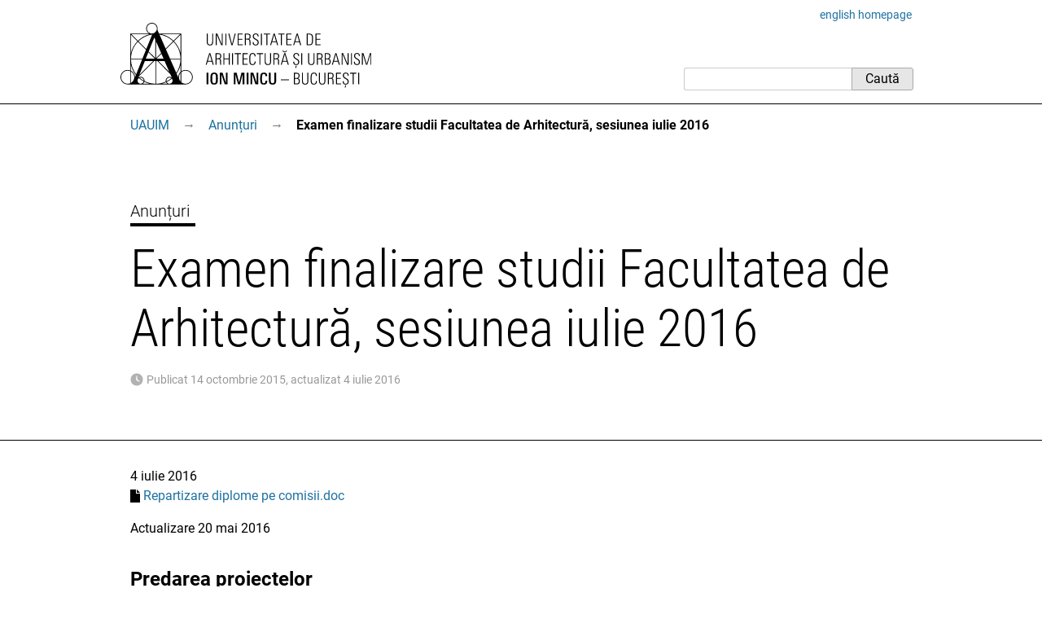

--- FILE ---
content_type: text/html; charset=utf-8
request_url: https://www.uauim.ro/anunturi/diplome-arh-iulie-2016/
body_size: 3504
content:
<!DOCTYPE html>
<html lang="ro">
<head>
<meta charset="utf-8">
<meta http-equiv="X-UA-Compatible" content="IE=edge">
<meta name="viewport" content="width=device-width, initial-scale=1">
<title>Examen finalizare studii Facultatea de Arhitectură, sesiunea iulie 2016 - UAUIM</title>
<link rel="apple-touch-icon" sizes="180x180" href="/s/id/apple-touch-icon.png">
<link rel="icon" type="image/svg" href="/s/id/favicon.svg">
<link rel="icon" type="image/png" sizes="16x16" href="/s/id/favicon-16x16.png">
<link rel="icon" type="image/png" sizes="32x32" href="/s/id/favicon-32x32.png">
<link rel="manifest" href="/s/id/site.webmanifest">
<link rel="mask-icon" href="/s/id/safari-pinned-tab.svg" color="#5bbad5">
<meta name="msapplication-TileColor" content="#2b5797">
<link rel="stylesheet" href="/media/css/stil86.css" type="text/css">
<link rel="stylesheet" href="/media/css/print5.css" media="print" type="text/css">
<link rel="stylesheet" href="/media/css/sub/sub.css">

</head>
<body>


<div class="uim-container">
<div class="uim-header mb-3" id="pagetop"><div class="uim-header-translation noprint"><a lang="en" href="/en/">english homepage</a></div>
<div class="uim-header-items">

<a href="/">
<img class="uim-header-logo-ro" src="/s/id/uauim-2024-ro.svg" width="400" height="104" alt="Universitatea de Arhitectură și Urbanism „Ion Mincu” – București"> </a>
<div class="uim-header-search noprint">
<form class="uim-header-search-form" id="search-form" action="/cautare/" method="get"><input type="text" name="q" value="" class="uim-header-search-text" aria-label="Caută"><input type="submit" value="Caută" class="uim-header-search-btn"></form>
</div>
</div>
</div>
</div>
<div class="uim-nav-row">
<div class="uim-container">
<div class="uim-breadcrumb noprint">
<span class="uim-breadcrumb-item"><a class="uim-breadcrumb-navitem" href="/">UAUIM</a><a class="uim-breadcrumb-sep js-uim-breadcrumb-toggle" href="#menu0">&rarr;</a></span><ul id="menu0" class="hidden uim-breadcrumb-item-pages"><li><a class="uim-breadcrumb-navitem" href="/universitatea/">Universitatea</a></li><li><a class="uim-breadcrumb-navitem" href="/informatii-interes-public/">Informații publice</a></li><li><a class="uim-breadcrumb-navitem" href="/admitere/">Admitere</a></li><li><a class="uim-breadcrumb-navitem" href="/facultati/">Facultăți</a></li><li><a class="uim-breadcrumb-navitem" href="/departamente/">Departamente</a></li><li><a class="uim-breadcrumb-navitem" href="/doctorat/">Doctorat</a></li><li><a class="uim-breadcrumb-navitem" href="/cercetare/">Cercetare</a></li><li><a class="uim-breadcrumb-navitem" href="/sponsori/">Sponsori</a></li><li><a class="uim-breadcrumb-navitem" href="/contact/">Contact</a></li></ul><span class="uim-breadcrumb-item"><a class="uim-breadcrumb-navitem" href="/anunturi/">Anunțuri</a><span class="uim-breadcrumb-sep">&rarr;</span></span><span class="uim-breadcrumb-item"><b class="uim-breadcrumb-navitem uim-breadcrumb-current None">Examen finalizare studii Facultatea de Arhitectură, sesiunea iulie 2016</b></span></div></div>
</div>
<div class="uim-subsite-header">


<div class="uim-title">
<div class="uim-container">
<div class="uim-title-microsite">

<a href="/anunturi/">Anunțuri</a>
</div>



<h1>Examen finalizare studii Facultatea de Arhitectură, <span class="nowrap">sesiunea iulie 2016</span></h1>



<div class="mt-3 small text-muted uim-date ">
Publicat 14 octombrie 2015, actualizat 4 iulie 2016
</div>
</div>
</div>

</div>
<div class="uim-container uim-page ">
<main class="uim-content">



<div class="update">
<div class="date">4 iulie 2016</div>
<p><span class="dld"><a href="/anunturi/diplome-arh-iulie-2016/Repartizare%20diplome%20pe%20comisii.doc" type="application/msword">Repartizare diplome pe comisii.doc</a></span></p>
</div>

<div class="update">
<div class="date">Actualizare 20 mai 2016</div>

<h2>Predarea proiectelor</h2>

<p>Predarea proiectelor (+CD) se va face vineri 1 iulie 2016, între orele 10,00-13,00, la Sala de Consiliu.</p>

<p><b>Foarte important!</b> Comisiile de jurizare vor nota doar planșele predate in data de 1 iulie 2016 (între orele 10,00-13,00), având ștampila cu semnătura secretarului de comisie.  Nu se vor admite înlocuiri ulterioare de planșe.</p>


<p>În ziua susținerii candidații vor veni cu macheta.</p>

<p>Proba 2: susținerea proiectului de diplomă va avea loc miercuri 6 iulie și joi 7 iulie 2016, conform programărilor care se vor afișa la avizierul din fața Decanatului.</p>

<p>Candidații care au de achitat taxă (conform programărilor afișate), vor prezenta copia chitanței în ziua susținerii, la secretarul de comisie. Susținerea este condiționată de achitarea taxei. </p>

<p>Decan,
<br>prof.dr.arh. Georgică Mitrache</p>
</div>


<div class="update">
<div class="date">Actualizare 16 mai 2016</div>
<h2>În atenția promoțiilor anterioare</h2>
<p>Candidații promoții anterioare – care au promovat în sesiuni precedente proba 1 – prediplomă și disertație (în afara celor care au susținut proba 1 în aprilie 2016) – din cadrul examenului de finalizare a studiilor – <b>se pot înscrie în vederea susținerii probei 2 – proiect de diplomă – sesiunea iulie 2016</b> – prin depunerea unei cereri la registratura facultății, în perioada 17-27 mai 2016, între orele 9,00-14,00.</p>


<p>Decan,
<br>prof.dr.arh. Georgică Mitrache</p>
</div>


<div class="update">
    <div class="date">Actualizare 7 aprilie 2016</div>
    <p><b>Notă:</b> Versiunea digitală a disertației se va preda obligatoriu în format .doc (salvare word 97-2003).</p>
</div>
<div class="update">
    <div class="date">Actualizare 23 martie 2016</div>
    <p><b>Notă:</b> Toate disertațiile vor fi supuse procesului de analiză antiplagiat prin intermediul unui soft special.</p>
    <p>Va fi verificată corespondența dintre documentul predat fizic și documentul predat digital. Acestea trebuie să fie identice.</p>
</div>
<div class="update">
    <div class="date">Actualizare 17 martie 2016</div>

    <p><b>Notă:</b> În data de 12 aprilie disertațiile se predau și pe CD.</p>
</div>
<div class="update">
    <div class="date">Actualizare 14 martie 2016</div>
<h2>Proba 1 – Disertație și prediplomă – aprilie 2016</h2>
<p><b>28 martie 2016</b> ora 10:30 Amfiteatru: Test limbă străină</p>
<p>Eventualele echivalări se vor solicita în perioada 21-24 martie, printr-o cerere (la care se anexează copii după certificatele de competențe lingvistice) – depusă la Catedra de istorie, între orele 10,00-13,00.</p>
<p><b>12 aprilie  2016</b> orele 12:00-15:00, Sala de Consiliu: Predare disertații (3 exemplare <b>+ CD</b>)</p>
<p><b>20, 21 aprilie 2015</b> ora 9:00 – Susținere disertații+prediplome, conform  programărilor ce se vor afișa la avizierul din fața Decanatului.</p>
<p>Decan,
<br>Prof.dr.arh. Marian Moiceanu</p>
</div>

<div class="update">
    <div class="date">Actualizare 4 februarie 2016</div>
<h2>Studiu de fundamentare a prediplomei, 8-9 februarie 2016</h2>
<ul class="simple">
<li><span class="dld"><a href="/anunturi/diplome-arh-iulie-2016/Comisii_Studiul%20de%20fundamentare%20a%20prediplomei_8-9%20februarie%202016.docx" type="application/octet-stream">Comisii Studiul de fundamentare a prediplomei 8-9 februarie 2016.docx</a></span></li>
<li><span class="dld"><a href="/anunturi/diplome-arh-iulie-2016/Tema%20de%20proiect_Studiul%20de%20fundamentare%20a%20prediplomei_8-9%20februarie%202016.docx" type="application/octet-stream">Tema de proiect Studiul de fundamentare a prediplomei 8-9 februarie 2016.docx</a></span></li>
</ul>
</div>

<div class="update">
    <div class="date">14 octombrie 2015</div>
    <p>Înscrierile pentru susținerea examenului de finalizare a studiilor sesiunea iulie 2016 se efectuează în perioada 16-30 noiembrie 2015 între orele 11:00-13:00 prin completarea și depunerea la secretariatul Decanatului a unui formular tip.</p>

    <ul class="simple">
        <li><span class="dld"><a href="/anunturi/diplome-arh-iulie-2016/fisa%20inscriere%20diploma%202015-2016.doc" type="application/msword">fisa inscriere diploma 2015-2016.doc</a></span></li>
        <li><span class="dld"><a href="/anunturi/diplome-arh-iulie-2016/Indrumatori%20diploma%202015-2016.pdf" type="application/pdf" target="_blank">Indrumatori diploma 2015-2016.pdf</a></span> (actualizat 29 feb 2016)</li>
    </ul>

    <p>Proba 1 – prediplomă+disertație – aprilie 2016
    <br>Proba 2 – proiect de diplomă – iulie 2016</p>

    <p>Decan,
    <br>Prof.dr.arh. Marian Moiceanu</p>
</div>

</main>
</div>  <!-- /uim-page -->
<footer class="uim-footer">
<div class="uim-container">
<div class="uim-footer-name">UAUIM</div>
<div class="uim-footer-address">str. Academiei nr. 18-20, 010014, București, România; <a href="/contact/">contact</a></div>
</div>
</footer>
<script src="/media/js/nav.js"></script>
<script type="application/ld+json">
{
"@context": "http://schema.org",
"@type": "WebSite",
"url": "https://www.uauim.ro/",
"name": "UAUIM",
"potentialAction": {
"@type": "SearchAction",
"target": "https://www.uauim.ro/cautare/?q={search_term_string}",
"query-input": "required name=search_term_string"
}
}
</script>
<script type="application/ld+json">
{
  "@context": "https://schema.org",
  "@type": "BreadcrumbList",
  "itemListElement": [
    {
      "@type": "ListItem",
      "item": "https://www.uauim.ro/",
      "name": "UAUIM",
      "position": 1
    },
    {
      "@type": "ListItem",
      "item": "https://www.uauim.ro/anunturi/",
      "name": "Anunțuri",
      "position": 2
    },
    {
      "@type": "ListItem",
      "item": "https://www.uauim.ro/anunturi/diplome-arh-iulie-2016/",
      "name": "Examen finalizare studii Facultatea de Arhitectură, sesiunea iulie 2016",
      "position": 3
    }
  ]
}
</script>
</body>



</html>

--- FILE ---
content_type: image/svg+xml
request_url: https://www.uauim.ro/media/img/time.svg
body_size: 309
content:
<?xml version="1.0" encoding="UTF-8" standalone="no"?>
<svg
xmlns="http://www.w3.org/2000/svg"
aria-hidden="true"
focusable="false"
width="16"
height="16"
viewBox="0 0 32 32">
<path
style="fill:#999"
    d="M 16 1 C 7.5 1 1 7.5 1 16 C 1 24.5 7.5 31 16 31 C 24.5 31 31 24.5 31 16 C 31 7.5 24.5 1 16 1 z M 15 7 L 16.900391 7 L 17.5 15.599609 L 23.199219 20.099609 L 22.199219 21.599609 L 14.300781 17.5 L 15 7 z " />
</svg>
